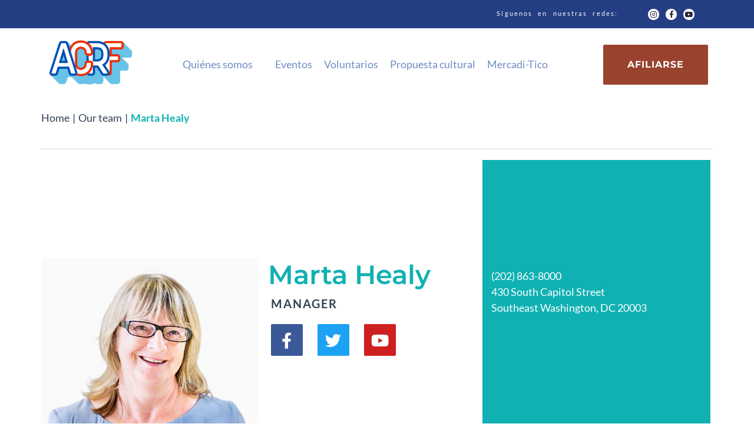

--- FILE ---
content_type: text/css
request_url: https://acrf.fr/wp-content/themes/lifeiswild/style.css?ver=2.0.2
body_size: 8903
content:
/*!
Theme Name: LifeIsWild
Theme URI: https://www.templatemonster.com/vendors/zemez
Author: Zemez
Author URI: https://zemez.io/
Description: LifeIsWild theme.
Template: kava
Version: 1.0.1
License: GNU General Public License v2 or later
License URI: http://www.gnu.org/licenses/gpl-2.0.html
Text Domain: lifeiswild
Tags: custom-background, custom-logo, custom-menu, featured-images, threaded-comments, translation-ready
DocumentationID: lifeiswild
Template Id: prod-9645
*/

#toTop {
	cursor: pointer;
}

.jet-countdown-timer__separator{
	font-weight: 600 !important;
}

/*==========================*/
/* Contact forms*/
.cf-container {
	display: -ms-flexbox;
	display: flex;
	-ms-flex-wrap: wrap;
	flex-wrap: wrap;
	margin-right: -5px;
	margin-left: -5px;
}
.cf-col-1, .cf-col-2, .cf-col-3, .cf-col-4, .cf-col-5, .cf-col-6, .cf-col-7, .cf-col-8, .cf-col-9, .cf-col-10, .cf-col-11, .cf-col-12 {
	position: relative;
	width: 100%;
	min-height: 1px;
	padding-right: 5px;
	padding-left: 5px;
}
@media ( min-width: 576px ) {
	.cf-col-1 {
		-ms-flex: 0 0 8.333333%;
		flex: 0 0 8.333333%;
		max-width: 8.333333%;
	}
	.cf-push-1 { margin-left: 8.333333%; }
	.cf-col-2 {
		-ms-flex: 0 0 16.66667%;
		flex: 0 0 16.66667%;
		max-width: 16.66667%;
	}
	.cf-push-2 { margin-left: 16.66667%; }
	.cf-col-3 {
		-ms-flex: 0 0 25%;
		flex: 0 0 25%;
		max-width: 25%;
	}
	.cf-push-3 { margin-left: 25%; }
	.cf-col-4 {
		-ms-flex: 0 0 33.33333%;
		flex: 0 0 33.33333%;
		max-width: 33.33333%;
	}
	.cf-push-4 { margin-left: 33.33333%; }
	.cf-col-5 {
		-ms-flex: 0 0 41.66667%;
		flex: 0 0 41.66667%;
		max-width: 41.66667%;
	}
	.cf-push-5 { margin-left: 41.66667%; }
	.cf-col-6 {
		-ms-flex: 0 0 50%;
		flex: 0 0 50%;
		max-width: 50%;
	}
	.cf-push-6 { margin-left: 50%; }
	.cf-col-7 {
		-ms-flex: 0 0 58.33333%;
		flex: 0 0 58.33333%;
		max-width: 58.33333%;
	}
	.cf-push-7 { margin-left: 58.33333%; }
	.cf-col-8 {
		-ms-flex: 0 0 66.66667%;
		flex: 0 0 66.66667%;
		max-width: 66.66667%;
	}
	.cf-push-8 { margin-left: 66.66667%; }
	.cf-col-9 {
		-ms-flex: 0 0 75%;
		flex: 0 0 75%;
		max-width: 75%;
	}
	.cf-push-9 { margin-left: 75%; }
	.cf-col-10 {
		-ms-flex: 0 0 83.33333%;
		flex: 0 0 83.33333%;
		max-width: 83.33333%;
	}
	.cf-push-10 { margin-left: 83.33333%; }
	.cf-col-11 {
		-ms-flex: 0 0 91.66667%;
		flex: 0 0 91.66667%;
		max-width: 91.66667%;
	}
	.cf-push-11 { margin-left: 91.66667%; }
	.cf-col-12 {
		-ms-flex: 0 0 100%;
		flex: 0 0 100%;
		max-width: 100%;
	}
}

/*==========================*/

/* Donations */

.give-form-title{
	display: none;
}

.give-form .give-btn-reveal {
	color: #ffffff;
	border-color: #354252;
	background-color: #354252;
}

.give-btn.give-btn-reveal {
	max-height: 65px;
	line-height: 63px;
	padding-top: 0;
	padding-bottom: 0;
	font-size: 16px;
	font-size: 1rem;
	padding-left: 52px;
	padding-right: 52px;
}

.give-btn {
	background: #EDEDED;
	border: 1px solid #ccc;
	display: inline-block;
	max-width: 100%;
	text-align: center;
	overflow: hidden;
	vertical-align: top;
	white-space: nowrap;
	text-overflow: ellipsis;
	box-shadow: none;
	transition: .3s;
	text-transform: uppercase;
	letter-spacing: 1px;
	font-weight: 700;
	border-radius: 2px;
	border: 1px solid #ccc;
	cursor: pointer;
	line-height: 1.2em;
}

.give-form .give-btn-reveal:hover {
	border-color: #354252;
	background-color: #ffffff;
	color: #354252;
}

.give-form #give-donation-level-button-wrap > li .give-btn, .give-form #give-donation-level-button-wrap > li + li .give-btn {
	background: #ffffff;
	color: #354252;
}

.give-form #give-donation-level-button-wrap > li .give-btn:hover, .give-form #give-donation-level-button-wrap > li + li .give-btn:hover {
	border-color: #354252;
	background-color: #354252;
	color: #ffffff;
}

.give-form #give-donation-level-button-wrap > li .give-btn, .give-form #give-donation-level-button-wrap > li + li .give-btn {
	padding: 21px 16px;
	font-size: 18px;
	border-radius: 2px;
}

form[id*=give-form] .give-donation-amount .give-currency-symbol {
	background: rgb(0,159,161);
	border: 1px solid rgb(0,159,161);
	border-left: rgb(0,159,161) !important;
	color: #ffffff;
	margin: 0;
	line-height: 35px;
	font-size: 18px;
	float: left;
}

.give-form .set-price.give-donation-amount span, .give-form .set-price.give-donation-amount span#give-amount-text {
	border-radius: 2px !important;
	padding: 14px 16px !important;
	height: auto !important;
	font-weight: 700 !important;
}

.give-form #give-donation-level-button-wrap > li, .give-form #give-donation-level-button-wrap > li + li {
	margin: 0 21px 0 0 !important;
}

#give-donation-level-button-wrap>li {
	float: left;
}

.give-form-type-multi {
	display: -webkit-box !important;
	display: -webkit-flex !important;
	display: -ms-flexbox !important;
	display: flex !important;
	align-items: stretch;
	align-content: center;
	flex-wrap: wrap;
}

.give-form .set-price.give-donation-amount {
	margin-right: 21px;
}

#give_purchase_form_wrap label{
	color:#ffffff !important;
	font-weight: 400;
	font-size: 18px;
	line-height: 1.5;
	font-family: Lato, sans-serif;
	letter-spacing: 0em;
}

#give_purchase_form_wrap legend{
	color:#ffffff !important;
	font-size: 21px;
	font-weight: 700;
	margin: 10px 0 15px;
	padding: 0 0 5px;
	border-bottom: 1px solid rgba(0,0,0,.1);
	width: 100%;
	line-height: 1.5;
	font-family: Lato, sans-serif;
	letter-spacing: 0em;
}

.donate_2 #give_purchase_form_wrap legend{
	color:#354252 !important;
}

.donate_2 #give_purchase_form_wrap label{
	color:#354252 !important;
}

.donate_2 #give-final-total-wrap{
	visibility: hidden;
} 

[id*=give-form].give-fl-form .give-fl-is-required:before {
	opacity: 1;
	content: "*";
	display: block;
	position: absolute;
	top: -6px;
	right: 117px;
	font-size: 16px;
	line-height: 1.75;
	color: #d32f2f;
	transition: all .2s ease-in-out;
	padding: 6px 0 0;
	z-index: 1;
}

.give_checkout_user_info legend{
	color: #ffffff !important;
}

.link:hover, .give-btn:hover, input[type="submit"].give-btn:hover {
	background-color: #354252;
	color: #ffffff;
}

.give-submit-button-wrap input[type='submit'] {
	line-height: 1 !important;
	display: inline-block !important;
	max-width: 100% !important;
	padding: 21px 39px !important;
	cursor: pointer !important;
	text-align: center !important;
	overflow: hidden !important;
	vertical-align: top !important;
	white-space: nowrap !important;
	text-overflow: ellipsis !important;
	border: 2px solid !important;
	box-shadow: none !important;
	transition: .3s !important;
	text-transform: uppercase !important;
	letter-spacing: 1px !important;
	font-size: 16px !important;
	font-weight: 700 !important;
}

#give-recurring-form .form-row input[type=email], #give-recurring-form .form-row input[type=password], #give-recurring-form .form-row input[type=tel], #give-recurring-form .form-row input[type=text], #give-recurring-form .form-row input[type=url], #give-recurring-form .form-row select, #give-recurring-form .form-row textarea, form.give-form .form-row input[type=email], form.give-form .form-row input[type=password], form.give-form .form-row input[type=tel], form.give-form .form-row input[type=text], form.give-form .form-row input[type=url], form.give-form .form-row select, form.give-form .form-row textarea, form[id*=give-form] .form-row input[type=email], form[id*=give-form] .form-row input[type=password], form[id*=give-form] .form-row input[type=tel], form[id*=give-form] .form-row input[type=text], form[id*=give-form] .form-row input[type=url], form[id*=give-form] .form-row select, form[id*=give-form] .form-row textarea{
	padding: 12px 8.5px  !important;
	-webkit-box-sizing: border-box !important;
	-moz-box-sizing: border-box !important;
	box-sizing: border-box !important;
	width: 100% !important;
	outline: 0 !important;
	color: #333 !important;
	background-color: #FDFDFD !important;
	border: 1px solid #ccc !important;
	margin: 0 !important;
	font-size: 17px !important;
}

.donate_2 .give-checkout-login{
	color: #10b1b3 !important;
}

.give-checkout-login{
	color: #ffffff !important;
}

.give-checkout-login:hover{
	color:#354252 !important;
}

.give-login-account-wrap .give-login-message {
	text-align: left !important;
	margin: 18% 0% 0% -105% !important;
}

.donate_2 .give-form .give-btn-reveal {
	margin-top: 60px !important;
}

#give_checkout_user_info{
	width: 610px;
}

.donate_2 #give_checkout_user_info{
	width: 580px;
}

.give-submit-button-wrap input[type='submit']{
	border-radius:0px !important;
}

@media screen and (max-device-width: 768px) {
	.give-form .give-btn-reveal {
		margin-top: 0px !important;
	}
	
	#give_checkout_user_info{
		width: 350px;
	}

	.donate_2 #give_checkout_user_info{
		width: 360px;
	}
}

@media screen and (max-device-width: 375px) {
	#give_checkout_user_info{
		width: 240px;
	}
	
	.donate_2 #give_checkout_user_info{
		width: 258px;
	}

	.give-login-account-wrap .give-login-message {
		text-align: left !important;
		margin: 0% !important;
	}
}